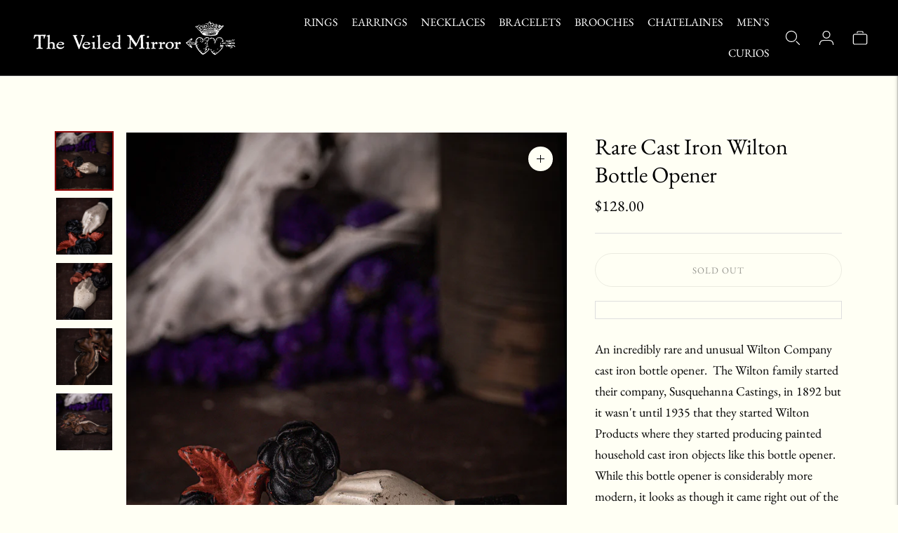

--- FILE ---
content_type: text/javascript; charset=utf-8
request_url: https://theveiledmirror.com/products/bottle-opener.js
body_size: 814
content:
{"id":7338141810877,"title":"Rare Cast Iron Wilton Bottle Opener","handle":"bottle-opener","description":"\u003cp\u003eAn incredibly rare and unusual Wilton Company cast iron bottle opener.  The Wilton family started their company, Susquehanna Castings, in 1892 but it wasn't until 1935 that they started Wilton Products where they started producing painted household cast iron objects like this bottle opener.  \u003cbr\u003eWhile this bottle opener is considerably more modern, it looks as though it came right out of the Victorian era.  It makes us wonder if it was based on one of their older molds.  This opener can also be used as a paperweight or a wall decoration.\u003c\/p\u003e\n\u003cp\u003e \u003c\/p\u003e\n\u003cdiv class=\"accordion\"\u003e\n\u003cdiv class=\"accordion__group\"\u003e\n\u003ca class=\"accordion__label\" href=\"#\"\u003e Additional Details \u003c\/a\u003e\n\u003cdiv class=\"accordion__text\"\u003e\n\u003cstrong\u003eDate:\u003c\/strong\u003e 1930s\/1940s\u003cbr\u003e \u003cstrong\u003eMaterials:\u003c\/strong\u003e Cast Iron\u003cbr\u003e \u003cstrong\u003eMeasurements:\u003c\/strong\u003e 4 5\/8\" x 2 1\/2\"\u003cbr\u003e \u003cstrong\u003eMarkings:\u003c\/strong\u003e Mold # LB27 (This mold number is consistent with other Wilton products)\u003cbr\u003e \u003cstrong\u003eCondition:\u003c\/strong\u003e Very good.  Some light surface scratches to the paint.\u003c\/div\u003e\n\u003cdiv class=\"accordion__group\"\u003e\n\u003ca class=\"accordion__label\" href=\"#\"\u003e Cleaning and Care \u003c\/a\u003e\n\u003cdiv class=\"accordion__text\"\u003e \u003cbr\u003eWipe with damp microfiber cloth.\u003c\/div\u003e\n\u003c\/div\u003e\n\u003c\/div\u003e\n\u003c\/div\u003e\n","published_at":"2022-09-14T21:52:19-04:00","created_at":"2022-08-31T09:41:42-04:00","vendor":"The Veiled Mirror","type":"","tags":[],"price":12800,"price_min":12800,"price_max":12800,"available":false,"price_varies":false,"compare_at_price":null,"compare_at_price_min":0,"compare_at_price_max":0,"compare_at_price_varies":false,"variants":[{"id":42266372800701,"title":"Default Title","option1":"Default Title","option2":null,"option3":null,"sku":"","requires_shipping":true,"taxable":true,"featured_image":null,"available":false,"name":"Rare Cast Iron Wilton Bottle Opener","public_title":null,"options":["Default Title"],"price":12800,"weight":907,"compare_at_price":null,"inventory_management":"shopify","barcode":"","requires_selling_plan":false,"selling_plan_allocations":[]}],"images":["\/\/cdn.shopify.com\/s\/files\/1\/0526\/8304\/7101\/products\/BottleOpener5.jpg?v=1661953304","\/\/cdn.shopify.com\/s\/files\/1\/0526\/8304\/7101\/products\/BottleOpener2.jpg?v=1661953304","\/\/cdn.shopify.com\/s\/files\/1\/0526\/8304\/7101\/products\/BottleOpener4.jpg?v=1661953303","\/\/cdn.shopify.com\/s\/files\/1\/0526\/8304\/7101\/products\/BottleOpener3.jpg?v=1661953304","\/\/cdn.shopify.com\/s\/files\/1\/0526\/8304\/7101\/products\/BottleOpener.jpg?v=1661953304"],"featured_image":"\/\/cdn.shopify.com\/s\/files\/1\/0526\/8304\/7101\/products\/BottleOpener5.jpg?v=1661953304","options":[{"name":"Title","position":1,"values":["Default Title"]}],"url":"\/products\/bottle-opener","media":[{"alt":null,"id":24653844840637,"position":1,"preview_image":{"aspect_ratio":0.667,"height":3000,"width":2000,"src":"https:\/\/cdn.shopify.com\/s\/files\/1\/0526\/8304\/7101\/products\/BottleOpener5.jpg?v=1661953304"},"aspect_ratio":0.667,"height":3000,"media_type":"image","src":"https:\/\/cdn.shopify.com\/s\/files\/1\/0526\/8304\/7101\/products\/BottleOpener5.jpg?v=1661953304","width":2000},{"alt":null,"id":24653844873405,"position":2,"preview_image":{"aspect_ratio":0.667,"height":3000,"width":2000,"src":"https:\/\/cdn.shopify.com\/s\/files\/1\/0526\/8304\/7101\/products\/BottleOpener2.jpg?v=1661953304"},"aspect_ratio":0.667,"height":3000,"media_type":"image","src":"https:\/\/cdn.shopify.com\/s\/files\/1\/0526\/8304\/7101\/products\/BottleOpener2.jpg?v=1661953304","width":2000},{"alt":null,"id":24653844906173,"position":3,"preview_image":{"aspect_ratio":0.667,"height":3000,"width":2000,"src":"https:\/\/cdn.shopify.com\/s\/files\/1\/0526\/8304\/7101\/products\/BottleOpener4.jpg?v=1661953303"},"aspect_ratio":0.667,"height":3000,"media_type":"image","src":"https:\/\/cdn.shopify.com\/s\/files\/1\/0526\/8304\/7101\/products\/BottleOpener4.jpg?v=1661953303","width":2000},{"alt":null,"id":24653844938941,"position":4,"preview_image":{"aspect_ratio":0.667,"height":3000,"width":2000,"src":"https:\/\/cdn.shopify.com\/s\/files\/1\/0526\/8304\/7101\/products\/BottleOpener3.jpg?v=1661953304"},"aspect_ratio":0.667,"height":3000,"media_type":"image","src":"https:\/\/cdn.shopify.com\/s\/files\/1\/0526\/8304\/7101\/products\/BottleOpener3.jpg?v=1661953304","width":2000},{"alt":null,"id":24653844971709,"position":5,"preview_image":{"aspect_ratio":0.667,"height":3000,"width":2000,"src":"https:\/\/cdn.shopify.com\/s\/files\/1\/0526\/8304\/7101\/products\/BottleOpener.jpg?v=1661953304"},"aspect_ratio":0.667,"height":3000,"media_type":"image","src":"https:\/\/cdn.shopify.com\/s\/files\/1\/0526\/8304\/7101\/products\/BottleOpener.jpg?v=1661953304","width":2000}],"requires_selling_plan":false,"selling_plan_groups":[]}